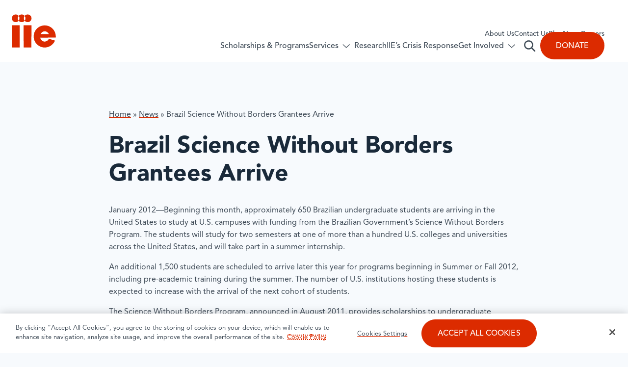

--- FILE ---
content_type: text/css
request_url: https://www.iie.org/wp-content/mu-plugins/10up-onetrust/assets/css/onetrust.css?ver=1
body_size: 2070
content:
/*
	BANNER
*/

#onetrust-consent-sdk #onetrust-banner-sdk #onetrust-policy-text {
	color: var(--wp--custom--color--secondary--text-black);
}

#onetrust-consent-sdk #onetrust-banner-sdk:focus {
	outline: 2px dotted var(--wp--custom--color--secondary--text-black) !important;
	outline-offset: -4px;
}

#onetrust-consent-sdk #onetrust-banner-sdk #onetrust-button-group {
	margin-top: 0;
}

#onetrust-consent-sdk #onetrust-banner-sdk #onetrust-pc-btn-handler {
	width: max-content;
}

#onetrust-consent-sdk #onetrust-banner-sdk #onetrust-pc-btn-handler,
#onetrust-consent-sdk #onetrust-banner-sdk #onetrust-policy a {
	color: var(--wp--custom--color--secondary--text-black);
	font-weight: var(--wp--custom--typography--font--weight--normal);
	outline: 2px dotted transparent;
	outline-offset: -3px;
	text-decoration-color: var(--wp--custom--color--primary--red);
	text-underline-offset: 0.2em;
	transition: all var(--wp--custom--transition--duration--default) ease-out;
	transition-property: color, text-decoration, outline;
}

#onetrust-consent-sdk #onetrust-banner-sdk #onetrust-pc-btn-handler:hover,
#onetrust-consent-sdk #onetrust-banner-sdk #onetrust-policy a:hover {
	color: var(--wp--custom--color--primary--red);
	opacity: 1;
	text-decoration-color: transparent;
}

#onetrust-consent-sdk #onetrust-banner-sdk #onetrust-pc-btn-handler:focus,
#onetrust-consent-sdk #onetrust-banner-sdk #onetrust-policy a:focus {
	color: var(--wp--custom--color--primary--red);
	opacity: 1;
	outline: 2px dotted var(--wp--custom--color--primary--red);
	text-decoration-color: transparent;
}

#onetrust-consent-sdk #onetrust-banner-sdk #onetrust-accept-btn-handler {
	background-color: var(--wp--custom--color--primary--red);
	border-radius: 40px;
	color: var(--wp--custom--color--primary--white);
	font-family: var(--wp--preset--font-family--sans-serif);
	font-size: var(--wp--custom--typography--font--size--16);
	font-weight: var(--wp--custom--typography--font--weight--medium);
	line-height: 1;
	margin: 0;
	outline: 2px dotted transparent;
	outline-offset: -3px;
	padding: 1.3rem 2rem 1.2rem 2rem;
	text-decoration: none;
	text-transform: uppercase;
	transition: all var(--wp--custom--transition--duration--default) ease-out;
	transition-property: background-color, outline;
	width: max-content;
}

#onetrust-consent-sdk #onetrust-banner-sdk #onetrust-accept-btn-handler:hover,
#onetrust-consent-sdk #onetrust-banner-sdk #onetrust-accept-btn-handler:focus {
	background-color: var(--wp--custom--color--primary--red-hover);
	color: var(--wp--custom--color--primary--white);
}

#onetrust-consent-sdk #onetrust-banner-sdk #onetrust-accept-btn-handler:focus {
	outline: 2px dotted currentcolor;
}

/* RESPONSIVE FIXES */
@media only screen and (max-width: 425px) {

	#onetrust-consent-sdk #onetrust-banner-sdk #onetrust-accept-btn-handler,
	#onetrust-consent-sdk #onetrust-banner-sdk #onetrust-pc-btn-handler {
		width: 100%;
	}

}

@media only screen and (min-width: 769px) {

	#onetrust-banner-sdk #onetrust-button-group {
		margin-right: initial !important;
	}
}

@media only screen and (min-width: 890px) {

	#onetrust-banner-sdk:not(.ot-iab-2) #onetrust-group-container {
		width: 48% !important;
	}

	#onetrust-banner-sdk:not(.ot-iab-2) #onetrust-button-group-parent {
		width: 50% !important;
	}

	#onetrust-banner-sdk.vertical-align-content #onetrust-button-group-parent {
		left: initial !important;
	}
}

@media only screen and (min-width: 1024px) {

	#onetrust-banner-sdk:not(.ot-iab-2) #onetrust-group-container {
		width: 53% !important;
	}

	#onetrust-banner-sdk:not(.ot-iab-2) #onetrust-button-group-parent {
		width: 45% !important;
	}

	#onetrust-banner-sdk.vertical-align-content #onetrust-button-group-parent {
		left: initial !important;
	}
}


/*
MODAL WINDOW
*/
#onetrust-consent-sdk #onetrust-pc-sdk {
	background-color: var(--wp--custom--color--primary--soft-grey) !important;
}

#onetrust-consent-sdk #onetrust-pc-sdk #ot-content {
	bottom: 32px;
	margin: 0;
	padding: 0 32px;
	top: 32px;
	width: initial;
}

#onetrust-consent-sdk #onetrust-pc-sdk #close-pc-btn-handler.ot-close-icon {
	right: 20px;
}

/*
	Privacy Preference Center
*/
#onetrust-consent-sdk #onetrust-pc-sdk #ot-content .pc-logo-container {
	margin-bottom: var(--wp--custom--spacing--32);
}

#onetrust-consent-sdk #onetrust-pc-sdk .pc-logo,
#onetrust-consent-sdk #onetrust-pc-sdk .ot-pc-logo {
	display: flex;
	justify-content: initial;
	margin-bottom: initial;
}

#onetrust-consent-sdk #onetrust-pc-sdk #ot-content div,
#onetrust-consent-sdk #onetrust-pc-sdk #ot-content p {
	color: var(--wp--custom--color--secondary--text-black);
	font-size: var(--wp--custom--typography--font--size--16);
	line-height: 1.6;
	margin-bottom: var(--wp--custom--spacing--16);
	margin-top: 0;
}

#onetrust-consent-sdk #onetrust-pc-sdk #ot-content h2,
#onetrust-consent-sdk #onetrust-pc-sdk #ot-content h3 {
	color: var(--wp--custom--color--primary--black);
	font-family: var(--wp--preset--font-family--sans-serif);
	font-size: var(--wp--preset--font-size--h-3);
	font-weight: var(--wp--custom--typography--font--weight--medium);
	line-height: 1.32;
	margin-bottom: var(--wp--custom--spacing--16);
}

#onetrust-consent-sdk #onetrust-pc-sdk #ot-content #accept-recommended-container button#accept-recommended-btn-handler,
#onetrust-consent-sdk #onetrust-pc-sdk #ot-content #cookie-preferences .save-preference-btn-container button.save-preference-btn-handler {
	background-color: var(--wp--custom--color--primary--red);
	border-radius: 40px;
	color: var(--wp--custom--color--primary--white);
	font-family: var(--wp--preset--font-family--sans-serif);
	font-size: var(--wp--custom--typography--font--size--16);
	font-weight: var(--wp--custom--typography--font--weight--medium);
	line-height: 1;
	margin: 0;
	outline: 2px dotted transparent;
	outline-offset: -3px;
	padding: 1.3rem 2rem 1.2rem 2rem;
	text-decoration: none;
	text-transform: uppercase;
	transition: all var(--wp--custom--transition--duration--default) ease-out;
	transition-property: background-color, outline;
}

#onetrust-consent-sdk #onetrust-pc-sdk #ot-content #accept-recommended-container button#accept-recommended-btn-handler:hover,
#onetrust-consent-sdk #onetrust-pc-sdk #ot-content #accept-recommended-container button#accept-recommended-btn-handler:focus,
#onetrust-consent-sdk #onetrust-pc-sdk #ot-content #cookie-preferences .save-preference-btn-container button.save-preference-btn-handler:hover,
#onetrust-consent-sdk #onetrust-pc-sdk #ot-content #cookie-preferences .save-preference-btn-container button.save-preference-btn-handler:focus {
	background-color: var(--wp--custom--color--primary--red-hover);
	color: var(--wp--custom--color--primary--white);
}

#onetrust-consent-sdk #onetrust-pc-sdk #ot-content #accept-recommended-container button#accept-recommended-btn-handler:focus,
#onetrust-consent-sdk #onetrust-pc-sdk #ot-content #cookie-preferences .save-preference-btn-container button.save-preference-btn-handler:focus {
	outline: 2px dotted currentcolor;
}

#onetrust-consent-sdk #onetrust-pc-sdk #ot-content .ot-sdk-column {
	margin-bottom: 0;
}

#onetrust-consent-sdk #onetrust-pc-sdk #ot-content #accept-recommended-container {
	margin-bottom: var(--wp--custom--spacing--56);
}

/*
	Manage Consent Preferences
*/
#onetrust-consent-sdk #onetrust-pc-sdk #ot-content h4 {
	font-family: var(--wp--preset--font-family--sans-serif);
	font-size: var(--wp--custom--typography--font--size--16);
	font-weight: var(--wp--custom--typography--font--weight--medium);
}

#onetrust-consent-sdk #onetrust-pc-sdk #ot-content div.ot-always-active {
	font-weight: var(--wp--custom--typography--font--weight--bold);
}

/* START > COOKIE DETAILS BUTTON */
#onetrust-consent-sdk #onetrust-pc-sdk #ot-content .category-host-list-btn {
	align-items: flex-end;
	background-color: transparent;
	border-radius: 0;
	color: var(--wp--custom--color--secondary--text-black);
	display: flex;
	font-family: var(--wp--preset--font-family--sans-serif);
	font-size: var(--wp--custom--typography--font--size--16);
	font-weight: var(--wp--custom--typography--font--weight--black);
	letter-spacing: 0.04em;
	line-height: 1.6;
	padding: 0;
	text-align: left;
	text-transform: uppercase;
	transition: background-color var(--wp--custom--transition--duration--default) ease-out;
}

#onetrust-consent-sdk #onetrust-pc-sdk #ot-content .category-host-list-btn::after {
	background-image: url("data:image/svg+xml,%3Csvg xmlns='http://www.w3.org/2000/svg' xml:space='preserve' viewBox='0.25 0 100.75 30'%3E%3Cpath fill='%23EB3300' d='M71 15c0 8.284 6.716 15 15 15s15-6.716 15-15c0-8.284-6.716-15-15-15S71 6.716 71 15z'/%3E%3Cpath fill='%233D4955' d='M71 15c0-.253.025-.5.038-.75H1c-.414 0-.75.336-.75.75s.336.75.75.75h70.038C71.026 15.5 71 15.253 71 15z'/%3E%3Cpath fill='%23FFF' d='M71.038 15.75h17.151l-3.493 3.493c-.293.293-.293.768 0 1.061s.768.293 1.061 0l4.773-4.773c.293-.293.293-.768 0-1.061l-4.773-4.773c-.293-.293-.768-.293-1.061 0-.293.293-.293.768 0 1.061l3.493 3.493H71.038c-.013.249-.038.496-.038.749s.026.5.038.75z'/%3E%3C/svg%3E%0A");
	background-position: center right 11px;
	background-repeat: no-repeat;
	background-size: 101px auto;
	content: "";
	display: inline-block;
	height: 30px;
	margin-left: 12px;
	transition: background-position var(--wp--custom--transition--duration--default) ease-out;
	width: 101px;
}

#onetrust-consent-sdk #onetrust-pc-sdk #ot-content .category-host-list-btn:focus,
#onetrust-consent-sdk #onetrust-pc-sdk #ot-content .category-host-list-btn:hover {
	background-color: transparent;
	color: var(--wp--custom--color--secondary--text-black);
	text-decoration: none;
}

#onetrust-consent-sdk #onetrust-pc-sdk #ot-content .category-host-list-btn:focus {
	outline: 2px dotted currentcolor;
	outline-offset: -3px;
}

#onetrust-consent-sdk #onetrust-pc-sdk #ot-content .category-host-list-btn:focus::after,
#onetrust-consent-sdk #onetrust-pc-sdk #ot-content .category-host-list-btn:hover::after {
	background-position: center right;
}

/* END > COOKIE DETAILS BUTTON */

#onetrust-consent-sdk #onetrust-pc-sdk #ot-content .category-item {
	margin-bottom: var(--wp--custom--spacing--40);
}

#onetrust-consent-sdk #onetrust-pc-sdk .switch-checkbox:checked + .ot-switch-label {
	border: 1px solid var(--wp--custom--color--primary--brand-red);
}

#onetrust-consent-sdk #onetrust-pc-sdk .switch-checkbox + .ot-switch-label .ot-switch-nob {
	z-index: 2;
}

#onetrust-consent-sdk #onetrust-pc-sdk .switch-checkbox:checked + .ot-switch-label .ot-switch-nob {
	background-color: var(--wp--custom--color--primary--brand-red);
	border-color: var(--wp--custom--color--primary--brand-red);
	z-index: 2;
}

#onetrust-consent-sdk #onetrust-pc-sdk #ot-content input[type="checkbox"]:focus + .accordion-header,
#onetrust-consent-sdk #onetrust-pc-sdk #ot-content .category-item .ot-switch.ot-toggle input:focus + .ot-switch-label,
#onetrust-consent-sdk #onetrust-pc-sdk #ot-content .checkbox input:focus + label::after {
	outline: 2px dotted var(--wp--custom--color--primary--brand-red) !important;
	outline-offset: 2px;
}

#onetrust-consent-sdk #onetrust-pc-sdk .ot-switch-inner::before {
	background-color: transparent;
}

#onetrust-consent-sdk #onetrust-pc-sdk #ot-content .ot-switch::before,
#onetrust-consent-sdk #onetrust-pc-sdk #ot-content .ot-switch::after {
	height: 100%;
	margin-top: 2px;
	pointer-events: none;
	position: absolute;
	text-align: center;
	top: 0;
	transform: translateX(-100%) scale(0.8);
	width: 50%;
	z-index: 1;
}

#onetrust-consent-sdk #onetrust-pc-sdk #ot-content .ot-switch::before {
	content: url("../svg/check.svg");
	left: 50%;
}

#onetrust-consent-sdk #onetrust-pc-sdk #ot-content .ot-switch::after {
	content: url("../svg/cross.svg");
	left: 100%;
}
